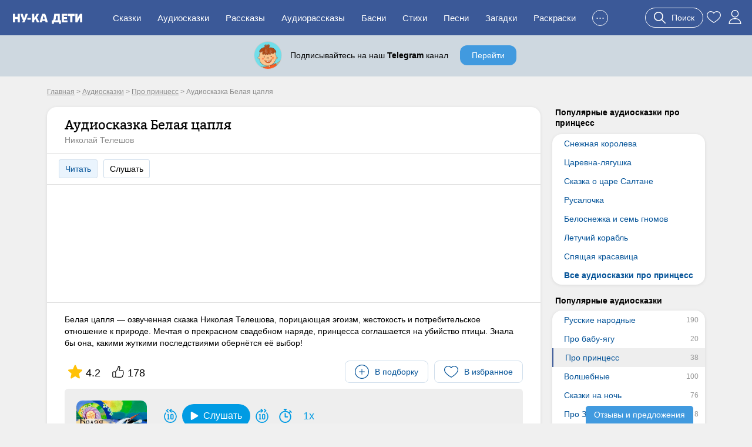

--- FILE ---
content_type: text/html; charset=UTF-8
request_url: https://nukadeti.ru/audioskazki/belaya-caplya
body_size: 14257
content:
<!DOCTYPE html><html lang="ru"><head><title>Аудио сказка Белая цапля - слушать онлайн бесплатно, скачать</title><meta charset="utf-8" /><link rel="shortcut icon" href="/content/images/icons/favicon.ico" type="image/x-icon" /><meta name="viewport" content="width=device-width, initial-scale=1" /><link rel="stylesheet" type="text/css" href="/content/css/static/884e902898390879b43ad817e9abc84b.css" /><script type="text/javascript" src="//ajax.googleapis.com/ajax/libs/jquery/2.1.3/jquery.min.js"></script><script type="text/javascript" src="/content/js/static/6df66cffad5a716bb41250795844ce47.js"></script><link rel="stylesheet" type="text/css" href="/content/css/static/21678d8f8393446c588176922a946a32.css" /><script type="text/javascript" src="/content/js/static/b904d57112a69b7812e24407aa789039.js"></script>                <script async src="https://yandex.ru/ads/system/header-bidding.js"></script>
                <script>
                    var adfoxBiddersMap = {
                        "myTarget": "3291317",
                        "buzzoola": "3291255",
                        "betweenDigital": "3291822",
                        "sape": "3291397",
                        "adriver": "3318080",
                      //  "hybrid": "3338972",
                        "mediasniper": "3346555"
                    };
                    if (window.innerWidth <= 760) {
                        var adUnits = [{"code":"ya-hor1","bids":[{"bidder":"myTarget","params":{"placementId":"1793334"}},{"bidder":"buzzoola","params":{"placementId":"1289452"}},{"bidder":"sape","params":{"placementId":"934370"}},{"bidder":"betweenDigital","params":{"placementId":"4833316"}},{"bidder":"adriver","params":{"placementId":"186:nukadetiru_300x250_m_up"}},{"bidder":"mediasniper","params":{"placementId":"31418"}}],"sizes":[[300,250],[300,300],[300,320],[250,250]]}];
                    } else {
                        var adUnits = [{"code":"ya-hor1","bids":[{"bidder":"myTarget","params":{"placementId":"1793332"}},{"bidder":"buzzoola","params":{"placementId":"1289451"}},{"bidder":"sape","params":{"placementId":"934369"}},{"bidder":"betweenDigital","params":{"placementId":"4834009"}},{"bidder":"adriver","params":{"placementId":"186:nukadetiru_728x90_d_up"}},{"bidder":"mediasniper","params":{"placementId":"31417"}}],"sizes":[[820,180],[800,180],[800,100],[728,90],[640,180],[640,100],[600,150],[468,60]]},{"code":"adfx1","bids":[{"bidder":"myTarget","params":{"placementId":"1833614"}},{"bidder":"buzzoola","params":{"placementId":"1289237"}},{"bidder":"sape","params":{"placementId":"933998"}},{"bidder":"betweenDigital","params":{"placementId":"4834010"}},{"bidder":"adriver","params":{"placementId":"186:nukadetiru_300x600_right"}},{"bidder":"mediasniper","params":{"placementId":"31423"}}],"sizes":[[300,600],[300,300],[260,600],[260,300],[240,600],[240,400]]},{"code":"ya-fl-ad","bids":[{"bidder":"myTarget","params":{"placementId":"1826422"}},{"bidder":"buzzoola","params":{"placementId":"1290248"}},{"bidder":"sape","params":{"placementId":"935721"}},{"bidder":"betweenDigital","params":{"placementId":"4837065"}},{"bidder":"adriver","params":{"placementId":"186:nukadetiru_1000x120_d_FloorAd"}},{"bidder":"mediasniper","params":{"placementId":"31424"}}],"sizes":[[1080,120],[1000,120],[970,90],[960,90],[820,120],[728,90]]}];
                    }

                    for(var i in adUnits) {
                        if(adUnits[i].rules) {
                            for(j in adUnits[i].rules) {
                                for(k in adUnits[i].sizes) {
                                    if(adUnits[i].sizes[k][0] == adUnits[i].rules[j].width) {
                                        if(!(window.innerWidth > adUnits[i].rules[j].separateWidth)) {
                                            adUnits[i].sizes[k][0] = Math.floor(eval(adUnits[i].rules[j].rule))
                                        }
                                    }
                                }
                            }
                        }
                        for(var l in adUnits[i].bids) {
                            if(adUnits[i].bids[l].bidder == 'adriver') {
                                adUnits[i].bids[l].params.additional = {ext : {query: "cid=" + localStorage.getItem('adrcid')}};
                            }
                            else if(adUnits[i].bids[l].bidder == 'buzzoola') {
                                adUnits[i].bids[l].params.additional = {
                                    fpuids: (function () {
                                        try {
                                            return window.Buzzoola.User.getAllData();
                                        } catch (ex) {
                                            return {};
                                        }
                                    })()
                                }
                            }
                        }
                    }

                    var userTimeout = 1000;
                    window.YaHeaderBiddingSettings = {
                        biddersMap: adfoxBiddersMap,
                        adUnits: adUnits,
                        timeout: userTimeout,
                    };
                </script>
                <script src="https://content.adriver.ru/AdRiverFPS.js"></script>
                <script src="https://tube.buzzoola.com/js/lib/buzzoola_ext.js"></script>
                                    <script>
                        window.Ya || (window.Ya = {});
                        window.yaContextCb = window.yaContextCb || [];
                        window.Ya.adfoxCode || (window.Ya.adfoxCode = {});
                        window.Ya.adfoxCode.hbCallbacks || (window.Ya.adfoxCode.hbCallbacks = []);
                    </script>
                                    <script src="https://yandex.ru/ads/system/context.js" async></script>
                </head><body class="one-tale audio"><div class="all"><div id="header"><div class="menu-wrap"><div class="menu-back"><div class="menu-inner container-full"><div class="logo-wrap"><noindex><div class="m-menu"><div class="menu-handler"><i></i></div></div></noindex><a href="/" class="logo"><img src="/content/images/logo-m.svg"></a></div><ul class="menu"><li><a href="/skazki">Сказки</a></li><li><a href="/audioskazki">Аудиосказки</a></li><li><a href="/rasskazy">Рассказы</a></li><li><a href="/audioskazki/rasskazy">Аудиорассказы</a></li><li class="last-8"><a href="/basni">Басни</a></li><li class="last-7"><a href="/stihi">Стихи</a></li><li class="last-6"><a href="/pesni">Песни</a></li><li class="last-5"><a href="/zagadki">Загадки</a></li><li class="last-4"><a href="/raskraski">Раскраски</a></li><li class="last-3"><a href="/blog">Блог</a></li><li class="last-2"><a href="/multiki">Мультики</a></li><li class="add-sr last-1"><a href="#"><span>+</span>Добавить</a></li><li class="hide-btn"><a href="#">...</a></li></ul><div class="u-acts"><a href="#" class="search-a search-act"><svg width="20" height="20"><use xlink:href="#search"></use></svg><span>Поиск</span></a><a href="/collection"><svg width="24" height="24"><use xlink:href="#to_like"></use></svg></a><a href="/auth" class="elem prof auth-btn"><svg width="24" height="24"><use xlink:href="#user"></use></svg></a></div></div></div></div></div><div id="crumbs" itemscope itemtype="http://schema.org/BreadcrumbList" class="container"><noindex><span itemscope itemprop="itemListElement" itemtype="http://schema.org/ListItem"><a itemprop="item" rel="nofollow" class="crumb" href="/"><span itemprop="name">Главная</span><meta itemprop="position" content="1"></a></span></noindex> > <span itemscope itemprop="itemListElement" itemtype="http://schema.org/ListItem"><a itemprop="item" class="crumb" href="/audioskazki"><span itemprop="name">Аудиосказки</span><meta itemprop="position" content="2"></a></span> > <span itemscope itemprop="itemListElement" itemtype="http://schema.org/ListItem"><a itemprop="item" class="crumb" href="/audioskazki/pro-princess"><span itemprop="name">Про принцесс</span><meta itemprop="position" content="3"></a></span> > <noindex><span class="crumb">Аудиосказка Белая цапля</span></noindex></div><div class="two-cols container"><div class="l-col m-cont"><div class="big std st-bl tale-box"><div class="hdr with-a"><h1>Аудиосказка Белая цапля</h1><span class="aut">Николай Телешов</span></div><div class="tale-submenu std-submenu"><a href="/skazki/belaya-caplya" class="lsp">Читать</a><span class="lsp">Слушать</span></div><div class="cnt adv-hor"><div class="ad-block ya horiz"><div id="ya-hor1" class="ya-hor1"></div><script>
 function create(t, o, e) {
     window.yaContextCb.push(()=>{
         Ya.adfoxCode.createAdaptive({
                ownerId: 1489631,
                containerId: 'ya-hor1',
                params: t
            }, o, e);
        });
     }
     function createM() {
         create({
                pp: 'g',
                ps: 'grpf',
                p2: 'jklv'
            }, ['tablet', 'phone'], {
                tabletWidth: 760,
            phoneWidth: 480,
            isAutoReloads: true
        });
     }
     function createD() {
          create({
                pp: 'g',
                ps: 'grpf',
                p2: 'jklb'
            }, ['desktop'], {
                tabletWidth: 760,
            isAutoReloads: true
        });
     }
     if (window.innerWidth <= 760) {
         createM();
        // createD();
     }
     else {
         createD();
        // createM();
     }
</script></div></div><div class="cnt main"><div class="tale-desc">Белая цапля — озвученная сказка Николая Телешова, порицающая эгоизм, жестокость и потребительское отношение к природе. Мечтая о прекрасном свадебном наряде, принцесса соглашается на убийство птицы. Знала бы она, какими жуткими последствиями обернётся её выбор!</div><noindex><div class="top-acts"><div class="rat itm"><svg width="24" height="24"><use xlink:href="#r_star"></use></svg><span>4.2</span></div><div class="thumbs itm"><svg width="20" height="20"><use xlink:href="#thumb-up"></use></svg><span>178</span></div><div class="btns-wr"><div class="l-wr"><a href="#" class="to-list sim-btn" data-eid="7108" data-us="0"><svg width="24" height="24"><use xlink:href="#add-in-list"></use></svg><span>В подборку</span></a></div><div class="f-wr"><a href="#" class="to-like like sim-btn" data-eid="7108" data-type="atale" data-page="simple"><svg width="24" height="24"><use xlink:href="#to_like"></use></svg><span>В избранное</span></a></div></div></div></noindex><div class="player-wrap"><div id="jquery_jplayer_1" class="jp-jplayer" data-files='[{"mp3":"belaya-caplya.mp3","title":"Белая цапля","duration":"15:58","h":"ccd11eff1f58ced905d3eff05a78d9a0","i":"1430","ei":"7108","t":1,"cmd":"","cmd_inf":"","cmd_time":"","cmd_type":"","ip":false}]' data-plurl="/playlist" data-etid="1" data-eid="1"></div><div id="jp_container_1" class="jp-audio nd img-prev" role="application" aria-label="media player"><div class="jp-type-single"><div class="plr-img"><img src="/content/images/static/tale400x400/7108_5048.jpg" alt="Белая цапля"></div><div class="jp-gui jp-interface"><div class="jp-controls-holder"><div class="jp-controls"><div class="play-btns-wrap"><button class="jp-prev-step"><svg width="24" height="24"><use xlink:href="#rewind-prev"></use></svg></button><button class="jp-play" role="button"><svg width="14" height="14"><use xlink:href="#pl_play"></use></svg><span>Слушать</span></button><button class="jp-pause" role="button" style="display: none;"><svg width="14" height="14"><use xlink:href="#pl_pause"></use></svg><span>Слушать</span></button><button class="jp-next-step"><svg width="24" height="24"><use xlink:href="#rewind-next"></use></svg></button><button class="jp-timer"><svg width="24" height="24"><use xlink:href="#timer"></use></svg><span class="value"></span></button><div class="jp-rate"><span class="value">1x</span></div></div><div class="jp-volume-controls"><button class="jp-mute" role="button"></button><div class="jp-volume-bar"><div class="jp-volume-bar-value"></div></div><button class="jp-volume-max" role="button"></button></div></div><div class="jp-progress"><div class="jp-seek-bar"><div class="jp-play-bar"></div></div></div></div><div class="jp-current-time" role="timer" aria-label="time">&nbsp;</div><div class="jp-duration" role="timer" aria-label="duration">&nbsp;</div><div class="jp-toggles"><button class="jp-repeat" role="button">repeat</button></div></div><div class="clear"></div></div><div class="jp-playlist"><ul><li></li></ul></div><div class="jp-no-solution"></div></div></div><div class="clear"></div><noindex><div class="socials"><span class="share-word">Поделиться:</span><script type="text/javascript" src="//yastatic.net/es5-shims/0.0.2/es5-shims.min.js" charset="utf-8"></script>
					<script type="text/javascript" src="//yastatic.net/share2/share.js" charset="utf-8"></script>
					<div class="ya-share2" data-services="vkontakte,facebook,odnoklassniki,moimir,gplus,twitter"></div></div></noindex></div><noindex><div class="cnt no-adv tg" data-type="atale"><div class="no-adv-pro"><div class="pre-img"><div class="tg-link"><span></span></div><div class="texts"><div class="title">Телеграм-канал Ну-ка Дети</div><div class="desc">Книги, творчество, обучение</div></div></div><a href="#" class="blue-bt pro-lin lin">Перейти</a></div></div></noindex><div class="essence-acts"><div class="thumbs" data-eid="7108" data-etype="atale"><a href="#" class="thumb-up"><span class="elm elm-thumb-up"></span><span class="thumb-cnt">178</span></a><a href="#" class="thumb-down"><span class="elm elm-thumb-down"></span><span class="thumb-cnt">48</span></a></div><div class="r-acts"><a href="#" class="to-like like sim-btn" data-eid="7108" data-type="atale" data-page="simple"><svg width="24" height="24"><use xlink:href="#to_like"></use></svg><span>В избранное</span></a></div><div class="clear"></div></div></div><div class="st-bl essence-rating"><div class="main-box"><div class="helper">Оцените, пожалуйста, это произведение. Помогите другим читателям найти лучшие сказки.</div><div class="stars-wrap"><div class="stars-patt"></div><div class="stars-val"></div><div class="tra"><span></span><span></span><span></span><span></span><span></span></div></div><div class="actions"><span class="s-btn s-btn-green save" data-id="7108" data-type="atale">Сохранить</span><span class="s-btn s-btn-gray cancel">Отмена</span></div></div></div><div class="ess-cats"><h3>Категории сказки:</h3><a href="/audioskazki/dlya-detej-6-let" class="b-link">Для детей 6 лет</a><a href="/audioskazki/dlya-detej-7-let" class="b-link">Для детей 7 лет</a><a href="/audioskazki/dlya-detej-8-let" class="b-link">Для детей 8 лет</a><a href="/audioskazki/pro-princess" class="b-link">Про принцесс</a></div><div class="essence-rating-card"><div class="rating-card st-bl"><h3>Рейтинг сказки</h3><div class="box"><div class="score">4.22</div><div class="stars-wrap"><div class="stars-patt"></div><div class="stars-val" style="width:84.4%;"></div><div class="p-count">Оценок: 109</div></div></div><div class="box bars"><div class="b-score v5"><span class="b-label">5</span><span class="b-container"><span class="b-value">77</span><div class="bar" style="width:100%;"></div></span></div><div class="b-score v4"><span class="b-label">4</span><span class="b-container"><span class="b-value">9</span><div class="bar" style="width:12%;"></div></span></div><div class="b-score v3"><span class="b-label">3</span><span class="b-container"><span class="b-value">4</span><div class="bar" style="width:5%;"></div></span></div><div class="b-score v2"><span class="b-label">2</span><span class="b-container"><span class="b-value">8</span><div class="bar" style="width:10%;"></div></span></div><div class="b-score v1"><span class="b-label">1</span><span class="b-container"><span class="b-value">11</span><div class="bar" style="width:14%;"></div></span></div></div><div class="clear"></div></div></div><div class="similar-tales similar-items"><div class="b-title">Похожие аудиосказки</div><a href="/audioskazki/doch-bolotnogo-carya" class="item st-bl"><img data-src="/content/images/static/tale200x200/6333_1209.jpg" width="200" height="200" class="lazy"><span>Дочь болотного царя</span><span class="tcat">Ганс Христиан Андерсен</span><span class="tdur">46:21</span></a><a href="/audioskazki/carevna_nesmeyana" class="item st-bl"><img data-src="/content/images/static/tale200x200/6307_200.jpg" width="200" height="200" class="lazy"><span>Царевна Несмеяна</span><span class="tcat">Русские народные</span><span class="tdur">5:55</span></a><a href="/audioskazki/princessa-tronkolen" class="item st-bl"><img data-src="/content/images/static/tale200x200/3827_7957.jpg" width="200" height="200" class="lazy"><span>Принцесса Тронколен</span><span class="tcat">Про принцесс</span><span class="tdur">33:35</span></a><a href="/audioskazki/grimm-carica-pchel" class="item st-bl"><img data-src="/content/images/static/tale200x200/2705_433.jpg" width="200" height="200" class="lazy"><span>Царица пчел</span><span class="tcat">Братья Гримм</span><span class="tdur">7:11</span></a><div class="clear"></div><div class="show-more-wrap"><a href="#" class="blue-bt show-more-similar" data-t="37" data-type="atale" data-p="1" data-id="7108" data-ids="6333,6307,3827,2705">Еще аудиосказки</a></div><div class="all-category-link"><a href="/audioskazki/pro-princess" class="gray-bt r-arrow">Все аудиосказки про принцесс</a></div></div><div class="comments st-bl" data-id="7108" data-eid="1" data-type="audio_tale"><h3 class="title">Комментарии</h3><div class="comments-content"><div class="comments-list"><noindex><div class="nocomment">Комментариев пока нет. Будьте первыми!</div></noindex></div><a href="#" class="s-btn s-btn-green add-comment">Оставить комментарий</a></div></div></div><div class="r-col r-cont"><div class="r-menu lh"><h4>Популярные аудиосказки про принцесс</h4><div class="r-menu-item st-bl"><ul><li><a href="/audioskazki/andersen_snezhnaya_koroleva">Снежная королева</a></li><li><a href="/audioskazki/carevna_lyagushka">Царевна-лягушка</a></li><li><a href="/audioskazki/pushkin_skazka_o_care_saltane">Сказка о царе Салтане</a></li><li><a href="/audioskazki/andersen_rusalochka">Русалочка</a></li><li><a href="/audioskazki/bratya_grimm_belosnezhka_i_sem_gnomov">Белоснежка и семь гномов</a></li><li><a href="/audioskazki/letuchij_korabl">Летучий корабль</a></li><li><a href="/audioskazki/sharl_perro_spyashhaya_krasavica">Спящая красавица</a></li><li class="bld"><a href="/audioskazki/pro-princess">Все аудиосказки про принцесс</a></li></ul></div></div><div class="r-menu am"><h4>Популярные аудиосказки</h4><div class="r-menu-item st-bl"><ul><li><a href="/audioskazki/russkie-narodnye" data-am="190">Русские народные</a></li><li><a href="/audioskazki/pro-babu-yagu" data-am="20">Про бабу-ягу</a></li><li class="active"><a href="/audioskazki/pro-princess" data-am="38">Про принцесс</a></li><li><a href="/audioskazki/volshebnye" data-am="100">Волшебные</a></li><li><a href="/audioskazki/na-noch" data-am="76">Сказки на ночь</a></li><li><a href="/audioskazki/skazki-pro-zmeya-gorynycha" data-am="8">Про Змея Горыныча</a></li><li><a href="/audioskazki/audioskazki-luntik-i-ego-druzya" data-am="3">Аудиосказки про Лунтика</a></li><li><a href="/audioskazki/pro-zhivotnykh" data-am="329">Про животных</a></li><li><a href="/audioskazki/pro-zajcev" data-am="47">Про зайцев</a></li><li><a href="/audioskazki/pro-kotov" data-am="47">Про котов</a></li><li><a href="/audioskazki/pro-lisu" data-am="57">Про лису</a></li><li><a href="/audioskazki/audioskazki-pro-bogatyrej" data-am="19">Про богатырей</a></li><li><a href="/audioskazki/russkie-byliny" data-am="17">Русские былины</a></li><li><a href="/audioskazki/korotkie" data-am="172">Короткие</a></li><li><a href="/audioskazki/dlinnye" data-am="48">Длинные</a></li><li><a href="/audioskazki/vostochnye" data-am="17">Восточные</a></li></ul></div></div><div class="r-menu am"><h4>Аудиосказки по авторам</h4><div class="r-menu-item st-bl"><ul><li><a href="/audioskazki/pushkin" data-am="11">Александр Пушкин</a></li><li><a href="/audioskazki/andersen" data-am="50">Ганс Христиан Андерсен</a></li><li><a href="/audioskazki/bratya-grimm" data-am="86">Братья Гримм</a></li><li><a href="/audioskazki/sharl-perro" data-am="12">Шарль Перро</a></li><li><a href="/audioskazki/kornej-chukovskij" data-am="30">Корней Чуковский</a></li><li><a href="/audioskazki/vladimir-suteev" data-am="31">Владимир Сутеев</a></li><li><a href="/audioskazki/samuil-marshak" data-am="48">Самуил Маршак</a></li><li><a href="/audioskazki/mamin-sibiryak" data-am="15">Мамин-Сибиряк</a></li><li><a href="/audioskazki/pavel-bazhov" data-am="29">Павел Бажов</a></li><li><a href="/audioskazki/audiorasskazy-vitaliya-bianki" data-am="53">Виталий Бианки</a></li></ul></div></div><div class="r-menu am"><h4>Аудиосказки по возрасту</h4><div class="r-menu-item st-bl"><ul><li><a href="/audioskazki/audioskazki-dlya-samykh-malenkikh" data-am="50">Для малышей</a></li><li><a href="/audioskazki/dlya-detej-3-let" data-am="57">Для детей 3 лет</a></li><li><a href="/audioskazki/dlya-detej-4-let" data-am="129">Для детей 4 лет</a></li><li><a href="/audioskazki/dlya-detej-5-let" data-am="177">Для детей 5 лет</a></li><li><a href="/audioskazki/dlya-detej-6-let" data-am="210">Для детей 6 лет</a></li><li><a href="/audioskazki/dlya-detej-7-let" data-am="181">Для детей 7 лет</a></li><li><a href="/audioskazki/dlya-detej-8-let" data-am="146">Для детей 8 лет</a></li><li><a href="/audioskazki/dlya-detej-9-let" data-am="124">Для детей 9 лет</a></li><li><a href="/audioskazki/dlya-detej-10-let" data-am="75">Для детей 10 лет</a></li></ul></div></div><div class="ad-block ya fixed yan"><div id="adfx1"></div><script>
                window.yaContextCb.push(()=>{
                    Ya.adfoxCode.create({
                      ownerId: 1489631,
                       containerId: "adfx1",
                      params: {
                        pp: 'g',
                        ps: 'grpf',
                        p2: 'jklf'
                      }
                    });
                  });
            </script></div></div><div class="clear"></div></div><div id="footer-height"></div></div><div id="footer" class="footer"><div class="container"><div class="links"><div><a href="/skazki" rel="nofollow">Сказки</a><a href="/audioskazki" rel="nofollow">Аудиосказки</a><a href="/pesni" rel="nofollow">Песни</a><a href="/zagadki" rel="nofollow">Загадки</a><a href="/raskraski" rel="nofollow">Раскраски</a><a href="/risovanie">Рисование</a><a href="/poslovicy">Пословицы</a><a href="/blog">Блог</a><a href="/multiki">Мультфильмы</a><a href="/zadaniya">Задания</a></div><div><a href="/chitatelskij-dnevnik">Читательский дневник</a><a href="/personazhy">Персонажи сказок</a><a href="/advert" rel="nofollow" class="bo">Реклама</a><a href="/prav" rel="nofollow" class="bo">Правообладателям</a><a href="/feedback" rel="nofollow" class="bo">Контакты</a><a href="/agreement" rel="nofollow" class="bo">Пользовательское соглашение</a></div></div><div class="counts"><a href="https://www.youtube.com/channel/UCbF343PhP8vb5Y7JNlGqbGQ" target="_blank" class="yt-link"><span></span></a><a href="https://t.me/nukadeti" target="_blank" class="tg-link"><span></span></a><a href="http://instagram.com/nukadeti" target="_blank" class="inst-link"><span></span></a><a href="https://vk.com/nukadeti" target="_blank" class="vk-link"><span></span></a><div class="clear"></div></div><div class="copyright clear">© 2026 Ну-ка дети</div></div></div><div class="su-btn review">Отзывы и предложения</div><svg aria-hidden="true" style="display:none;" version="1.1" xmlns="http://www.w3.org/2000/svg" xmlns:xlink="http://www.w3.org/1999/xlink"><defs><symbol id="pl_play" viewBox="0 0 163.861 163.861"><path d="M34.857 3.613C20.084-4.861 8.107 2.081 8.107 19.106v125.637c0 17.042 11.977 23.975 26.75 15.509L144.67 97.275c14.778-8.477 14.778-22.211 0-30.686L34.857 3.613z" fill="#ffffff" /></symbol><symbol id="pl_pause" viewBox="0 0 47.607 47.607"><path d="M17.991 40.976a6.631 6.631 0 0 1-13.262 0V6.631a6.631 6.631 0 0 1 13.262 0v34.345zM42.877 40.976a6.631 6.631 0 0 1-13.262 0V6.631a6.631 6.631 0 0 1 13.262 0v34.345z" fill="#ffffff" /></symbol><symbol id="pl_stop" viewBox="0 0 24 24"><path d="M6 3.25A2.75 2.75 0 0 0 3.25 6v12A2.75 2.75 0 0 0 6 20.75h12A2.75 2.75 0 0 0 20.75 18V6A2.75 2.75 0 0 0 18 3.25z" fill="#ffffff" /></symbol><symbol id="rewind-prev" viewBox="0 0 52 58"><path d="m28.283 6.106 3.017-2.587c.8056088-.72612784.8856677-1.96203267.180472-2.78602675s-1.9386364-.93577153-2.780472-.25197325l-7 6c-.4436324.37996855-.6989854.93488888-.6989854 1.519s.255353 1.13903145.6989854 1.519l7 6c.5398529.4865913 1.3011827.6420254 1.9885682.4059887.6873856-.2360366 1.1926248-.8263892 1.3196681-1.5419814.1270434-.7155922-.1441072-1.4437818-.7082363-1.9020073l-2.711-2.323c11.7323859 1.3903499 20.2718899 11.7991628 19.3428789 23.5770612s-10.9948012 20.7191725-22.8000785 20.2529307c-11.8052772-.4662418-21.13455516-10.1735116-21.1318004-21.9879919-.01849603-4.9496865 1.6502081-9.7579247 4.731-13.632.45388963-.5596288.57165908-1.3201496.30829027-1.9908486-.26336882-.6706989-.86715671-1.1478799-1.580562-1.2491376-.7134053-.1012576-1.42612908.1890635-1.86572827.7599862-3.64164256 4.5787427-5.61438283 10.2617019-5.593 16.112-.00301472 14.0634471 11.1770636 25.5801923 25.2344129 25.9942995 14.0573493.4141071 25.895982-10.4245435 26.7208276-24.4637808.8248457-14.0392373-9.6631139-26.18963951-23.6722405-27.4245187z" fill="currentColor" /><path d="m15.7 15.519c.5398529.4865913 1.3011827.6420254 1.9885682.4059887.6873856-.2360366 1.1926248-.8263892 1.3196681-1.5419814.1270434-.7155922-.1441072-1.4437818-.7082363-1.9020073l-5.227-4.481 5.227-4.481c.8056088-.72612784.8856677-1.96203267.180472-2.78602675s-1.9386364-.93577153-2.780472-.25197325l-7 6c-.4436324.37996855-.6989854.93488888-.6989854 1.519s.255353 1.13903145.6989854 1.519z" fill="currentColor" /><path d="m34 44c2.7614237 0 5-2.2385763 5-5v-13c0-2.7614237-2.2385763-5-5-5h-3c-2.7614237 0-5 2.2385763-5 5v13c0 2.7614237 2.2385763 5 5 5zm-4-5v-13c0-.5522847.4477153-1 1-1h3c.5522847 0 1 .4477153 1 1v13c0 .5522847-.4477153 1-1 1h-3c-.5522847 0-1-.4477153-1-1z" fill="currentColor" /><path d="m16.891 21.336-3 2c-.8950793.5999232-1.1539833 1.8011109-.5855116 2.7164878.5684717.9153768 1.7599419 1.2158463 2.6945116.6795122v13.268h-1c-1.1045695 0-2 .8954305-2 2s.8954305 2 2 2h6c1.1045695 0 2-.8954305 2-2s-.8954305-2-2-2h-1v-17c-.0001355-.7374384-.4060631-1.4149703-1.056234-1.7629549-.6501708-.3479847-1.4390817-.3099547-2.052766.0989549z" fill="currentColor" /></symbol><symbol id="rewind-next" viewBox="0 0 52 58"><path d="M46.407 15.888a2 2 0 0 0-3.138 2.48A21.771 21.771 0 0 1 48 32c.003 11.814-9.326 21.521-21.131 21.988-11.805.466-21.871-8.474-22.8-20.252-.93-11.777 7.608-22.187 19.34-23.578L20.7 12.481a2 2 0 0 0 2.6 3.038l7-6a2 2 0 0 0 0-3.038l-7-6a2 2 0 1 0-2.6 3.038l3.019 2.587C9.709 7.34-.779 19.49.045 33.529s12.662 24.88 26.72 24.465C40.823 57.581 52.003 46.064 52 32a25.733 25.733 0 0 0-5.593-16.112z" fill="currentColor" /><path d="M33.481 15.3a2 2 0 0 0 2.821.217l7-6a2 2 0 0 0 0-3.038l-7-6a2 2 0 1 0-2.6 3.038L38.927 8 33.7 12.481a2 2 0 0 0-.219 2.819zM15 40a2 2 0 1 0 0 4h6a2 2 0 1 0 0-4h-1V23a2 2 0 0 0-3.109-1.664l-3 2A2 2 0 0 0 16 26.732V40zM31 21a5 5 0 0 0-5 5v13a5 5 0 0 0 5 5h3a5 5 0 0 0 5-5V26a5 5 0 0 0-5-5zm4 5v13a1 1 0 0 1-1 1h-3a1 1 0 0 1-1-1V26a1 1 0 0 1 1-1h3a1 1 0 0 1 1 1z" fill="currentColor" /></symbol><symbol id="timer" viewBox="0 0 512 512"><path d="m479.451 112.98-53.74-53.74c-7.811-7.811-20.474-7.811-28.284 0s-7.811 20.474 0 28.284l12.728 12.728-26.102 26.102c-33.978-28.346-75.292-45.458-119.362-49.441v-36.913h18c11.046 0 20-8.954 20-20s-8.954-20-20-20h-76c-11.046 0-20 8.954-20 20s8.954 20 20 20h18v36.913c-109.724 9.916-198 102.055-198 217.087 0 120.482 97.501 218 218 218 120.482 0 218-97.501 218-218 0-51.511-17.756-100.286-50.354-139.362l26.102-26.102 12.728 12.728c7.81 7.81 20.473 7.811 28.284 0 7.81-7.81 7.81-20.473 0-28.284zm-234.76 359.02c-98.149 0-178-79.851-178-178s79.851-178 178-178 178 79.851 178 178-79.85 178-178 178zm103.923-178c0 11.046-8.954 20-20 20h-83.922c-11.046 0-20-8.954-20-20v-117.675c0-11.046 8.954-20 20-20s20 8.954 20 20v97.675h63.922c11.046 0 20 8.954 20 20z" fill="currentColor" /></symbol><symbol id="r_star" viewBox="0 -10 511.98685 511"><path d="m510.652344 185.902344c-3.351563-10.367188-12.546875-17.730469-23.425782-18.710938l-147.773437-13.417968-58.433594-136.769532c-4.308593-10.023437-14.121093-16.511718-25.023437-16.511718s-20.714844 6.488281-25.023438 16.535156l-58.433594 136.746094-147.796874 13.417968c-10.859376 1.003906-20.03125 8.34375-23.402344 18.710938-3.371094 10.367187-.257813 21.738281 7.957031 28.90625l111.699219 97.960937-32.9375 145.089844c-2.410156 10.667969 1.730468 21.695313 10.582031 28.09375 4.757813 3.4375 10.324219 5.1875 15.9375 5.1875 4.839844 0 9.640625-1.304687 13.949219-3.882813l127.46875-76.183593 127.421875 76.183593c9.324219 5.609376 21.078125 5.097657 29.910156-1.304687 8.855469-6.417969 12.992187-17.449219 10.582031-28.09375l-32.9375-145.089844 111.699219-97.941406c8.214844-7.1875 11.351563-18.539063 7.980469-28.925781zm0 0" fill="#currentColor" /></symbol><symbol id="comment" viewBox="0 0 512.003 512.003"><path d="m383.668 276c0 11.046-8.954 20-20 20h-19.334c-11.046 0-20-8.954-20-20s8.954-20 20-20h19.334c11.046 0 20 8.954 20 20zm-109-20h-136.667c-11.046 0-20 8.954-20 20s8.954 20 20 20h136.667c11.046 0 20-8.954 20-20s-8.954-20-20-20zm99.333-118h-236c-11.046 0-20 8.954-20 20s8.954 20 20 20h236c11.046 0 20-8.954 20-20s-8.954-20-20-20zm138-58v273.833c0 44.112-35.888 80-80 80h-207.549l-64.162 64.163c-30.038 30.037-81.622 8.523-81.622-33.809v-30.365c-43.501-.712-78.667-36.321-78.667-79.989v-273.833c0-44.112 35.888-80 80-80h352c44.113 0 80 35.888 80 80zm-40 0c0-22.056-17.944-40-40-40h-352c-22.056 0-40 17.944-40 40v273.833c0 22.056 17.944 40 40 40 21.321 0 38.667 17.346 38.667 38.667v31.687c0 6.919 8.43 10.432 13.337 5.525l64.553-64.553c7.304-7.303 17.014-11.325 27.342-11.325h208.102c22.056 0 40-17.944 40-40v-273.834z" fill="currentColor" /></symbol><symbol id="thumb-up" viewBox="0 0 478.2 478.2"><path d="M457.575,325.1c9.8-12.5,14.5-25.9,13.9-39.7c-0.6-15.2-7.4-27.1-13-34.4c6.5-16.2,9-41.7-12.7-61.5
		c-15.9-14.5-42.9-21-80.3-19.2c-26.3,1.2-48.3,6.1-49.2,6.3h-0.1c-5,0.9-10.3,2-15.7,3.2c-0.4-6.4,0.7-22.3,12.5-58.1
		c14-42.6,13.2-75.2-2.6-97c-16.6-22.9-43.1-24.7-50.9-24.7c-7.5,0-14.4,3.1-19.3,8.8c-11.1,12.9-9.8,36.7-8.4,47.7
		c-13.2,35.4-50.2,122.2-81.5,146.3c-0.6,0.4-1.1,0.9-1.6,1.4c-9.2,9.7-15.4,20.2-19.6,29.4c-5.9-3.2-12.6-5-19.8-5h-61
		c-23,0-41.6,18.7-41.6,41.6v162.5c0,23,18.7,41.6,41.6,41.6h61c8.9,0,17.2-2.8,24-7.6l23.5,2.8c3.6,0.5,67.6,8.6,133.3,7.3
		c11.9,0.9,23.1,1.4,33.5,1.4c17.9,0,33.5-1.4,46.5-4.2c30.6-6.5,51.5-19.5,62.1-38.6c8.1-14.6,8.1-29.1,6.8-38.3
		c19.9-18,23.4-37.9,22.7-51.9C461.275,337.1,459.475,330.2,457.575,325.1z M48.275,447.3c-8.1,0-14.6-6.6-14.6-14.6V270.1
		c0-8.1,6.6-14.6,14.6-14.6h61c8.1,0,14.6,6.6,14.6,14.6v162.5c0,8.1-6.6,14.6-14.6,14.6h-61V447.3z M431.975,313.4
		c-4.2,4.4-5,11.1-1.8,16.3c0,0.1,4.1,7.1,4.6,16.7c0.7,13.1-5.6,24.7-18.8,34.6c-4.7,3.6-6.6,9.8-4.6,15.4c0,0.1,4.3,13.3-2.7,25.8
		c-6.7,12-21.6,20.6-44.2,25.4c-18.1,3.9-42.7,4.6-72.9,2.2c-0.4,0-0.9,0-1.4,0c-64.3,1.4-129.3-7-130-7.1h-0.1l-10.1-1.2
		c0.6-2.8,0.9-5.8,0.9-8.8V270.1c0-4.3-0.7-8.5-1.9-12.4c1.8-6.7,6.8-21.6,18.6-34.3c44.9-35.6,88.8-155.7,90.7-160.9
		c0.8-2.1,1-4.4,0.6-6.7c-1.7-11.2-1.1-24.9,1.3-29c5.3,0.1,19.6,1.6,28.2,13.5c10.2,14.1,9.8,39.3-1.2,72.7
		c-16.8,50.9-18.2,77.7-4.9,89.5c6.6,5.9,15.4,6.2,21.8,3.9c6.1-1.4,11.9-2.6,17.4-3.5c0.4-0.1,0.9-0.2,1.3-0.3
		c30.7-6.7,85.7-10.8,104.8,6.6c16.2,14.8,4.7,34.4,3.4,36.5c-3.7,5.6-2.6,12.9,2.4,17.4c0.1,0.1,10.6,10,11.1,23.3
		C444.875,295.3,440.675,304.4,431.975,313.4z" fill="currentColor" /></symbol><symbol id="add-in-list" viewBox="0 0 189.524 189.524"><path d="m94.762 180.048c47.102 0 85.286-38.183 85.286-85.286 0-47.102-38.183-85.286-85.286-85.286-47.102 0-85.286 38.184-85.286 85.286s38.184 85.286 85.286 85.286zm0 9.476c52.335 0 94.762-42.427 94.762-94.762 0-52.336-42.427-94.762-94.762-94.762-52.336 0-94.762 42.426-94.762 94.762 0 52.335 42.426 94.762 94.762 94.762z" fill="currentColor" fill-rule="evenodd" /><path d="m132.667 94.762c0 2.616-2.122 4.738-4.738 4.738h-66.334c-2.617 0-4.738-2.122-4.738-4.738s2.121-4.738 4.738-4.738h66.333c2.617 0 4.739 2.122 4.739 4.738z" fill="currentColor" fill-rule="evenodd" /><path d="m94.762 132.667c-2.616 0-4.738-2.122-4.738-4.738v-66.334c0-2.617 2.122-4.738 4.738-4.738s4.738 2.121 4.738 4.738v66.333c0 2.617-2.122 4.739-4.738 4.739z" fill="currentColor" fill-rule="evenodd" /></symbol><symbol id="user" viewBox="0 0 512 512"><path d="M256,0c-74.439,0-135,60.561-135,135s60.561,135,135,135s135-60.561,135-135S330.439,0,256,0z M256,240
			c-57.897,0-105-47.103-105-105c0-57.897,47.103-105,105-105c57.897,0,105,47.103,105,105C361,192.897,313.897,240,256,240z" fill="currentColor" /><path d="M423.966,358.195C387.006,320.667,338.009,300,286,300h-60c-52.008,0-101.006,20.667-137.966,58.195
			C51.255,395.539,31,444.833,31,497c0,8.284,6.716,15,15,15h420c8.284,0,15-6.716,15-15
			C481,444.833,460.745,395.539,423.966,358.195z M61.66,482c7.515-85.086,78.351-152,164.34-152h60
			c85.989,0,156.825,66.914,164.34,152H61.66z" fill="currentColor" /></symbol><symbol id="search" viewBox="0 0 512.005 512.005"><path d="M505.749,475.587l-145.6-145.6c28.203-34.837,45.184-79.104,45.184-127.317c0-111.744-90.923-202.667-202.667-202.667
			S0,90.925,0,202.669s90.923,202.667,202.667,202.667c48.213,0,92.48-16.981,127.317-45.184l145.6,145.6
			c4.16,4.16,9.621,6.251,15.083,6.251s10.923-2.091,15.083-6.251C514.091,497.411,514.091,483.928,505.749,475.587z
			 M202.667,362.669c-88.235,0-160-71.765-160-160s71.765-160,160-160s160,71.765,160,160S290.901,362.669,202.667,362.669z" fill="currentColor" /></symbol><symbol id="to_like" viewBox="0 0 412.735 412.735"><path d="M295.706,35.522C295.706,35.522,295.706,35.522,295.706,35.522c-34.43-0.184-67.161,14.937-89.339,41.273c-22.039-26.516-54.861-41.68-89.339-41.273C52.395,35.522,0,87.917,0,152.55C0,263.31,193.306,371.456,201.143,375.636c3.162,2.113,7.286,2.113,10.449,0c7.837-4.18,201.143-110.759,201.143-223.086C412.735,87.917,360.339,35.522,295.706,35.522z
			 M206.367,354.738C176.065,336.975,20.898,242.412,20.898,152.55c0-53.091,43.039-96.131,96.131-96.131c32.512-0.427,62.938,15.972,80.457,43.363c3.557,4.905,10.418,5.998,15.323,2.44c0.937-0.68,1.761-1.503,2.44-2.44c29.055-44.435,88.631-56.903,133.066-27.848c27.202,17.787,43.575,48.114,43.521,80.615C391.837,243.456,236.669,337.497,206.367,354.738z" fill="currentColor" /></symbol><symbol id="in_like" viewBox="0 0 412.735 412.735"><path d="M295.706,35.522C295.706,35.522,295.706,35.522,295.706,35.522c-34.43-0.184-67.161,14.937-89.339,41.273c-22.039-26.516-54.861-41.68-89.339-41.273C52.395,35.522,0,87.917,0,152.55C0,263.31,193.306,371.456,201.143,375.636c3.162,2.113,7.286,2.113,10.449,0c7.837-4.18,201.143-110.759,201.143-223.086C412.735,87.917,360.339,35.522,295.706,35.522z" fill="#f6633f" /></symbol><symbol id="cancel" viewBox="0 0 512.015 512.015"><path d="M298.594,256.011L503.183,51.422c11.776-11.776,11.776-30.81,0-42.586c-11.776-11.776-30.81-11.776-42.586,0
			L256.008,213.425L51.418,8.836C39.642-2.94,20.608-2.94,8.832,8.836s-11.776,30.81,0,42.586l204.589,204.589L8.832,460.6
			c-11.776,11.776-11.776,30.81,0,42.586c5.873,5.873,13.583,8.824,21.293,8.824c7.71,0,15.42-2.952,21.293-8.824l204.589-204.589
			l204.589,204.589c5.873,5.873,13.583,8.824,21.293,8.824c7.71,0,15.42-2.952,21.293-8.824c11.776-11.776,11.776-30.81,0-42.586
			L298.594,256.011z" fill="currentColor" /></symbol></defs></svg>        <script>
            var usize="1";
            var ufont="1";
            var utheme="1";
            var uha="0b7034b37c9c2baa8b3c8664eab8e915";
            var isAdvEx="0";
            var sad="0";
            var aHash="0";
            var tpro="0";
            var isSP="0";
            var aches='';
                    </script>
        <div class="fl-ow"></div><div id="dsk-fl-wr"><div class="dsk-fl-inn"><a href="#" class="cls-flad"><div class="inn">Закрыть</div></a></div></div>            <!-- Yandex.Metrika counter --> <script type="text/javascript" > (function (d, w, c) { (w[c] = w[c] || []).push(function() { try { w.yaCounter46955385 = new Ya.Metrika({ id:46955385, clickmap:true, params: {isLog: false, ptype: 'audio-tale', exp1: 'unknown', exp2: 'unknown'}, trackLinks:true, accurateTrackBounce:true, webvisor:true }); } catch(e) { } }); var n = d.getElementsByTagName("script")[0], s = d.createElement("script"), f = function () { n.parentNode.insertBefore(s, n); }; s.type = "text/javascript"; s.async = true; s.src = "https://mc.yandex.ru/metrika/watch.js"; if (w.opera == "[object Opera]") { d.addEventListener("DOMContentLoaded", f, false); } else { f(); } })(document, window, "yandex_metrika_callbacks"); </script> <noscript><div><img src="https://mc.yandex.ru/watch/46955385" style="position:absolute; left:-9999px;" alt="" /></div></noscript> <!-- /Yandex.Metrika counter -->

            <script> window.onerror = function handler(msg, file, line, col, err) {
                    if (!window.JSON || handler.count > 5) { return; }
                    var counterId = 102423577,
                        siteInfo = {}, pointer = siteInfo, stack = err && err.stack, path = [
                            // Укажите в регулярном выражении домены, с которых загружаются ваши скрипты и сайт.
                            'JS ' + (!file || /nukadeti.ru/.test(file) ? 'in' : 'ex') + 'ternal errors',
                            'message: ' + msg, stack ? 'stack: ' + stack : (file ? 'file: ' + file + ':' + line + ':' + col : 'nofile'),
                            'href: ' + location.href
                        ];
                    for (var i = 0; i < path.length - 1; i++) {
                        var item = path[i];
                        pointer[item] = {};
                        pointer = pointer[item];
                    }
                    pointer[path[i]] = 1;
                    var url = 'https://mc.yandex.ru/watch/' + counterId + '/' + '?site-info=' + encodeURIComponent(JSON.stringify(siteInfo)) + '&rn=' + Math.random();
                    if (typeof navigator.sendBeacon === 'function') {
                        navigator.sendBeacon(url, ' ');
                    }
                    else {
                        new Image().src = url;
                    }
                    if (handler.count) { handler.count++; }
                    else { handler.count = 1; } };
            </script>

            <!-- Google tag (gtag.js) -->
            <script async src="https://www.googletagmanager.com/gtag/js?id=G-HLTRZL73K2"></script>
            <script>
                window.dataLayer = window.dataLayer || [];
                function gtag(){dataLayer.push(arguments);}
                gtag('js', new Date());

                gtag('config', 'G-HLTRZL73K2');
            </script>

        </body></html>

--- FILE ---
content_type: text/css
request_url: https://nukadeti.ru/content/css/static/21678d8f8393446c588176922a946a32.css
body_size: 2833
content:
/**** /content/css/plugins/jplayer.blue.monday7.css ****/
.jp-audio *:focus,
.jp-audio-stream *:focus,
.jp-video *:focus { outline: none; }
.jp-audio button::-moz-focus-inner,
.jp-audio-stream button::-moz-focus-inner,
.jp-video button::-moz-focus-inner { border: 0; }
.jp-audio,
.jp-audio-stream,
.jp-video { font-size: 16px; font-family: Verdana, Arial, sans-serif; line-height: 1.6; color: #666; -webkit-border-radius: 6px; -moz-border-radius: 6px; border-radius: 6px; background-color: #eee; }
.jp-audio { width: 100%; }
.jp-interface { position: relative; width: 100%; }
.jp-video .jp-interface { border-top: 1px solid #009be3; }
.jp-controls-holder { clear: both; max-width: 440px; width: 100%; box-sizing: border-box; margin: 0 auto; position: relative; top: -8px; padding: 20px 20px 0 20px; }
.nd:not(.in-list) .jp-controls-holder { max-width: 100%; }
.jp-interface .jp-controls { margin: 0; padding: 0; }
.jp-audio .jp-controls { float: left;}
.jp-audio.nd:not(.in-list) .jp-controls { float: none; margin-bottom: 20px; display: flex; align-items: center; flex-wrap: wrap; }
.jp-type-single { padding-bottom: 6px; }
.nd:not(.in-list) .jp-type-single { padding-bottom: 0; }
.jp-add-item-info { display: block; float: right; padding: 6px 10px; }
.nd .jp-add-item-info { padding: 9px 10px; }
.nd .jp-add-item-info { font-size: 13px; }
.jp-controls button { display: block; float: left; text-indent: -9999px; border: none; cursor: pointer; }
.nd .jp-controls .jp-play:hover,
.nd .jp-controls .jp-pause:hover,
.nd .jp-controls .jp-stop:hover { background: #4172df; }
.jp-play,
.jp-pause { width: 40px; height: 40px; }
.jp-play,
.jp-pause,
.jp-stop { background: #009be3; color: #fff; }
.nd .jp-play,
.nd .jp-pause,
.nd .jp-stop,
.nd .jp-prev-step,
.nd .jp-next-step,
.nd .jp-controls .jp-rate,
.nd .jp-timer { width: auto; border-radius: 20px; padding: 0px 10px; text-indent: 0; display: inline-flex; align-items: center; padding: 0px 14px; }
.nd .jp-controls .jp-prev-step:hover,
.nd .jp-controls .jp-next-step:hover,
.nd .jp-controls .jp-rate:hover { background: none; color: #4172df;; }
.nd .jp-controls .jp-rate[aria-expanded=true],
.nd .jp-controls .jp-timer[aria-expanded=true] { background: #4172df; color: #fff; }
.nd .jp-controls .jp-timer[aria-expanded=true] span.value { display: none; }
.nd .jp-controls .jp-prev-step,
.nd .jp-controls .jp-next-step,
.nd .jp-controls .jp-rate,
.nd .jp-timer { background: none; color: #029be3; padding: 8px; }
.nd .jp-controls .jp-rate { cursor: pointer; padding: 8px 10px; height: 40px; box-sizing: border-box; font-size: 18px; transition: all .3s ease; }
.nd .jp-timer { position: relative; }
.nd .jp-timer .value { position: absolute; bottom: -16px; font-size: 13px; width: 50px; left: 50%; transform: translate(-50%, -50%); color: #999; }
.nd.in-list .jp-play { padding: 0px 12px; }
.nd.in-list .jp-pause { padding: 0px 13px; }
.nd .jp-play svg,
.nd .jp-pause svg { margin-right: 8px; height: 14px; width: 14px; }
.nd.in-list .jp-pause svg { margin: 0; }
.nd.in-list .jp-play svg { margin: 0 0 0 2px; }
.nd .jp-stop { height: 30px; width: 30px; border-radius: 50%; margin: 6px 0 0px 11px; padding: 0; }
.nd .jp-stop svg { width: 100%; }
.jp-stop, .jp-previous, .jp-next { width: 28px; height: 28px; margin-top: 6px; }
.jp-previous { background: url("/content/images/plugins/jplayer/jplayer.blue.monday.jpg?_=17535496511245") 0 -112px no-repeat; }
.jp-previous:focus { background: url("/content/images/plugins/jplayer/jplayer.blue.monday.jpg?_=17535496511245") -29px -112px no-repeat; }
.jp-next { background: url("/content/images/plugins/jplayer/jplayer.blue.monday.jpg?_=17535496511245") 0 -141px no-repeat; }
.jp-next:focus { background: url("/content/images/plugins/jplayer/jplayer.blue.monday.jpg?_=17535496511245") -29px -141px no-repeat; }
.jp-progress { overflow: hidden; background-color: #ddd; }
.jp-audio .jp-progress { height: 15px; }
.jp-audio .jp-type-single .jp-progress { width: 186px; margin: 12px 0 0 10px; border-radius: 8px; float: left; }
.jp-audio.nd:not(.in-list) .jp-type-single .jp-progress { float: none; width: 100%; margin: 12px 0; }
.jp-audio.nd.in-list .jp-volume-controls { margin: 12px 0 0 10px; float: left; }
.jp-audio .jp-type-playlist .jp-progress { left: 166px; width: 130px; }
.jp-seek-bar { background: url("/content/images/plugins/jplayer/jplayer.blue.monday.jpg?_=17535496511245") 0 -202px repeat-x; width: 0px; height: 100%; cursor: pointer; }
.jp-play-bar { background: url("/content/images/plugins/jplayer/jplayer.blue.monday.jpg?_=17535496511245") 0 -218px repeat-x; width: 0px; height: 100%; }
.jp-seeking-bg { background: url("/content/images/plugins/jplayer/jplayer.blue.monday.seeking.gif?_=17535496511245"); }
.jp-state-no-volume .jp-volume-controls { display: none; }
.jp-volume-controls { display: flex; align-items: center; margin-left: auto; }
.jp-volume-controls button { border: none; cursor: pointer; }
.jp-mute,
.jp-volume-max { width: 18px; height: 15px; }
.jp-volume-max { left: 92px; }
.jp-mute { background: url("/content/images/plugins/jplayer/jplayer.blue.monday.jpg?_=17535496511245") 0 -170px no-repeat; margin-right: 4px; }
.jp-mute:focus { background: url("/content/images/plugins/jplayer/jplayer.blue.monday.jpg?_=17535496511245") -19px -170px no-repeat; }
.jp-state-muted .jp-mute { background: url("/content/images/plugins/jplayer/jplayer.blue.monday.jpg?_=17535496511245") -60px -170px no-repeat; }
.jp-state-muted .jp-mute:focus { background: url("/content/images/plugins/jplayer/jplayer.blue.monday.jpg?_=17535496511245") -79px -170px no-repeat; }
.jp-volume-max { background: url("/content/images/plugins/jplayer/jplayer.blue.monday.jpg?_=17535496511245") 0 -186px no-repeat; margin-left: 10px; }
.jp-volume-max:focus { background: url("/content/images/plugins/jplayer/jplayer.blue.monday.jpg?_=17535496511245") -19px -186px no-repeat; }
.jp-volume-bar { overflow: hidden; background: url("/content/images/plugins/jplayer/jplayer.blue.monday.jpg?_=17535496511245") 0 -250px repeat-x; width: 60px; height: 5px; cursor: pointer; }
.jp-volume-bar-value { background: url("/content/images/plugins/jplayer/jplayer.blue.monday.jpg?_=17535496511245") 0 -256px repeat-x; width: 0px; height: 5px; }
.jp-audio .jp-time-holder { position: absolute; top: 50px; }
.jp-audio .jp-type-single .jp-time-holder { left: 110px; width: 186px; }
.jp-audio .jp-type-playlist .jp-time-holder { left: 166px; width: 130px; }
.jp-current-time,
.jp-duration { width: 60px; font-size: 14px; }
.jp-current-time { float: left; display: inline; cursor: default; margin-left: 10px;}
.jp-duration { float: right; display: inline; text-align: right; cursor: pointer; margin-right: 10px;}
.jp-details { font-weight: bold; text-align: center; cursor: default; }
.jp-details,
.jp-playlist { width: 100%; background-color: #ccc; border-radius: 0 0 6px 6px; overflow: hidden;}
.nd.full .jp-playlist { border-radius: 0; }
.nd .jp-playlist { background-color: #eee; }
.nd.full .jp-playlist { background-color: #fff; }
.nd.full li { display: flex; flex-direction: row; align-items: center; }
.nd.full .num { text-align: center; font-size: 12px; min-width: 28px; color: #737373; }
.jp-type-single .jp-details,
.jp-type-playlist .jp-details { border-top: none; }
.jp-details .jp-title { margin: 0; padding: 5px 20px; font-size: .72em; font-weight: bold; }
.jp-playlist ul { list-style-type: none; margin: 0; padding: 0; font-size: .72em; }
.jp-playlist li { padding: 0; border-bottom: 1px solid #eee; }
.nd .jp-playlist li { border-bottom: 1px solid #ccc; font-size: 13px; }
.nd.full { background: #fff; }
.nd.full .jp-type-single { background: #eee; border-radius: 6px; padding-bottom: 8px; margin-bottom: 8px; }
.nd.full .eq { position: absolute; width: 12px; height: 12px; top: 27px; left: 7px; border-radius: 6px; background-color: #029be3; display: none; }
.nd.full.jp-state-playing .jp-playlist-current .eq { display: block; z-index: 1; -webkit-animation: dot_out .6s ease-in-out infinite both; animation: dot_out .6s ease-in-out infinite both; }
.nd.full.jp-state-playing .jp-playlist-current .num { opacity: 0; }
.nd.full .go-link { display: block; width: 28px; padding: 10px; }
.nd.full .jp-playlist li { border-bottom: 1px solid #ccc; font-size: 13px; min-height: 67px; box-sizing: border-box; position: relative; cursor: pointer; }
.nd.full .jp-playlist li:hover:after,
.nd.full .jp-playlist li.jp-playlist-current:after { content: " "; position: absolute; top: -0; left: 0; right: 0; bottom: 0; border: 2px solid #029be3; box-sizing: border-box; cursor: pointer; pointer-events: none; }
.nd.full .jp-playlist li .names { width: 100%; }
.nd.full .jp-playlist li .add-name { font-size: 12px; }
.nd.full .jp-playlist li .names a { text-decoration: none; }
.nd.full .jp-playlist .dur { margin-right: 4px; }
.nd .jp-playlist ul li:last-child { border-bottom: none; }
.jp-playlist li.jp-playlist-current { background: #888; color: #fff; }
.nd.full li.jp-playlist-current { background: #fff; color: #666; }
.jp-playlist li.jp-playlist-current a { color: #fff; }
.nd.full li.jp-playlist-current a { color: #045398; }
.jp-playlist-item { display: block; padding: 6px 10px; text-decoration: none; }
.nd .jp-playlist-item { padding: 10px 14px; }
.nd.full .jp-playlist-item { padding: 8px 0; }
.nd.full .jp-playlist-item img { width: 50px; min-width: 50px; border-radius: 10px; margin-right: 10px; }
div.jp-type-playlist div.jp-playlist li:last-child { padding: 5px 0 5px 20px; border-bottom: none; }
div.jp-type-playlist div.jp-playlist li.jp-playlist-current { list-style-type: square; list-style-position: inside; padding-left: 7px; }
div.jp-type-playlist div.jp-playlist a { color: #333; text-decoration: none; }
div.jp-type-playlist div.jp-playlist a:hover { color: #0d88c1; }
div.jp-type-playlist div.jp-playlist a.jp-playlist-current { color: #0d88c1; }
div.jp-type-playlist div.jp-playlist a.jp-playlist-item-remove { float: right; display: inline; text-align: right; margin-right: 10px; font-weight: bold; color: #666; }
div.jp-type-playlist div.jp-playlist a.jp-playlist-item-remove:hover { color: #0d88c1; }
div.jp-type-playlist div.jp-playlist span.jp-free-media { float: right; display: inline; text-align: right; margin-right: 10px; }
div.jp-type-playlist div.jp-playlist span.jp-free-media a { color: #666; }
div.jp-type-playlist div.jp-playlist span.jp-free-media a:hover { color: #0d88c1; }
span.jp-artist { font-size: .8em; color: #666; }
.jp-jplayer audio,
.jp-jplayer { width: 0px; height: 0px; }
.jp-jplayer { background-color: #000000; }
.jp-toggles { padding: 0; margin: 0 auto; overflow: hidden; }
.jp-audio .jp-type-single .jp-toggles { width: 25px; }
.jp-audio .jp-type-playlist .jp-toggles { width: 55px; margin: 0; position: absolute; left: 325px; top: 50px; }
.jp-toggles button { display: block; float: left; width: 25px; height: 18px; text-indent: -9999px; line-height: 100%; border: none; cursor: pointer; }
.play-btns-wrap { float: left; display: flex; align-items: center; gap: 3px; }
.jp-full-screen { background: url("/content/images/plugins/jplayer/jplayer.blue.monday.jpg?_=17535496511245") 0 -310px no-repeat; margin-left: 20px; }
.jp-full-screen:focus { background: url("/content/images/plugins/jplayer/jplayer.blue.monday.jpg?_=17535496511245") -30px -310px no-repeat; }
.jp-state-full-screen .jp-full-screen { background: url("/content/images/plugins/jplayer/jplayer.blue.monday.jpg?_=17535496511245") -60px -310px no-repeat; }
.jp-state-full-screen .jp-full-screen:focus { background: url("/content/images/plugins/jplayer/jplayer.blue.monday.jpg?_=17535496511245") -90px -310px no-repeat; }
.jp-repeat { background: url("/content/images/plugins/jplayer/jplayer.blue.monday.jpg?_=17535496511245") 0 -290px no-repeat; }
.jp-repeat:focus { background: url("/content/images/plugins/jplayer/jplayer.blue.monday.jpg?_=17535496511245") -30px -290px no-repeat; }
.jp-state-looped .jp-repeat { background: url("/content/images/plugins/jplayer/jplayer.blue.monday.jpg?_=17535496511245") -60px -290px no-repeat; }
.jp-state-looped .jp-repeat:focus { background: url("/content/images/plugins/jplayer/jplayer.blue.monday.jpg?_=17535496511245") -90px -290px no-repeat; }
.jp-shuffle { background: url("/content/images/plugins/jplayer/jplayer.blue.monday.jpg?_=17535496511245") 0 -270px no-repeat; margin-left: 5px; }
.jp-shuffle:focus { background: url("/content/images/plugins/jplayer/jplayer.blue.monday.jpg?_=17535496511245") -30px -270px no-repeat; }
.jp-state-shuffled .jp-shuffle { background: url("/content/images/plugins/jplayer/jplayer.blue.monday.jpg?_=17535496511245") -60px -270px no-repeat; }
.jp-state-shuffled .jp-shuffle:focus { background: url("/content/images/plugins/jplayer/jplayer.blue.monday.jpg?_=17535496511245") -90px -270px no-repeat; }
.jp-no-solution { padding: 5px; font-size: .8em; background-color: #eee; border: 2px solid #009be3; color: #000; display: none; }
.jp-no-solution a { color: #000; }
.jp-no-solution span { font-size: 1em; display: block; text-align: center; font-weight: bold; }
.jp-track-download,
.jp-track-playlist,
.jp-pl-exist,
.del-from-pl { display: inline-block; margin-left: 10px; -webkit-border-radius: 3px; -moz-border-radius: 3px; border-radius: 3px; border: solid 1px; text-decoration: none; padding: 0 4px; }
.jp-track-download:hover,
.jp-track-playlist:hover,
.jp-pl-exist:hover,
.del-from-pl:hover { background: #eee; }
.nd .jp-track-download:hover,
.nd .jp-track-playlist:hover,
.nd .jp-pl-exist:hover,
.nd .del-from-pl:hover { background: #fff; }
.jp-playlist li.jp-playlist-current .jp-track-download:hover,
.jp-playlist li.jp-playlist-current .jp-track-playlist:hover,
.jp-playlist li.jp-playlist-current .jp-pl-exist:hover,
.jp-playlist li.jp-playlist-current .del-from-pl:hover { color: #666; }
.jp-pl-exist { background: #eee; color: #444 !important; padding: 0 4px; border-radius: 2px; }
.nd .jp-pl-exist { background: #ccc; }
.pl-group-name { text-align: center; padding: 10px 0; font-size: 14px; background: #ddd; cursor: pointer; -webkit-user-select: none; -moz-user-select: none; -ms-user-select: none; user-select: none; color: #222; font-weight: bold; }
.pl-group-name.pl-stat { background: #fff; }
.pl-group-name span { color: #777; margin-left: 10px; font-weight: normal; }
.pl-group ul.closed { display: none; }
@media screen and (max-width: 940px) { .jp-audio .jp-controls { float: none; }
.jp-audio .jp-type-single .jp-progress { width: 100%; margin-left: 0; }
.jp-audio.nd.in-list .jp-volume-controls { position: absolute; top: 32px; right: 30px; width: 104px; margin-top: 0; }
}
@media screen and (max-width: 840px) { .nd.full .num { text-align: left; min-width: 22px; padding-left: 2px; box-sizing: border-box; }
}
@media screen and (max-width: 440px) { .jp-controls:after { content:''; width:100%; order:0; }
.nd .jp-controls .jp-prev-step { padding-left: 0; }
.jp-volume-controls { order: 1; margin: 20px auto 0; }
.play-btns-wrap { margin: 0 auto; }
}
@media screen and (max-width: 360px) { .jp-controls-holder { padding: 20px 12px 0 12px; }
.nd .jp-play,
.nd .jp-pause { padding: 0px 20px; }
.jp-play span,
.jp-pause span { display: none; }
.nd .jp-play svg,
.nd .jp-pause svg { margin-right: 0; }
}
@-webkit-keyframes dot_out { 0%,to { -webkit-transform: scale(.66); transform: scale(.66) }
50% { -webkit-transform: scale(1); transform: scale(1) }
}
@keyframes dot_out { 0%,to { -webkit-transform: scale(.66); transform: scale(.66) }
50% { -webkit-transform: scale(1); transform: scale(1) }
}

